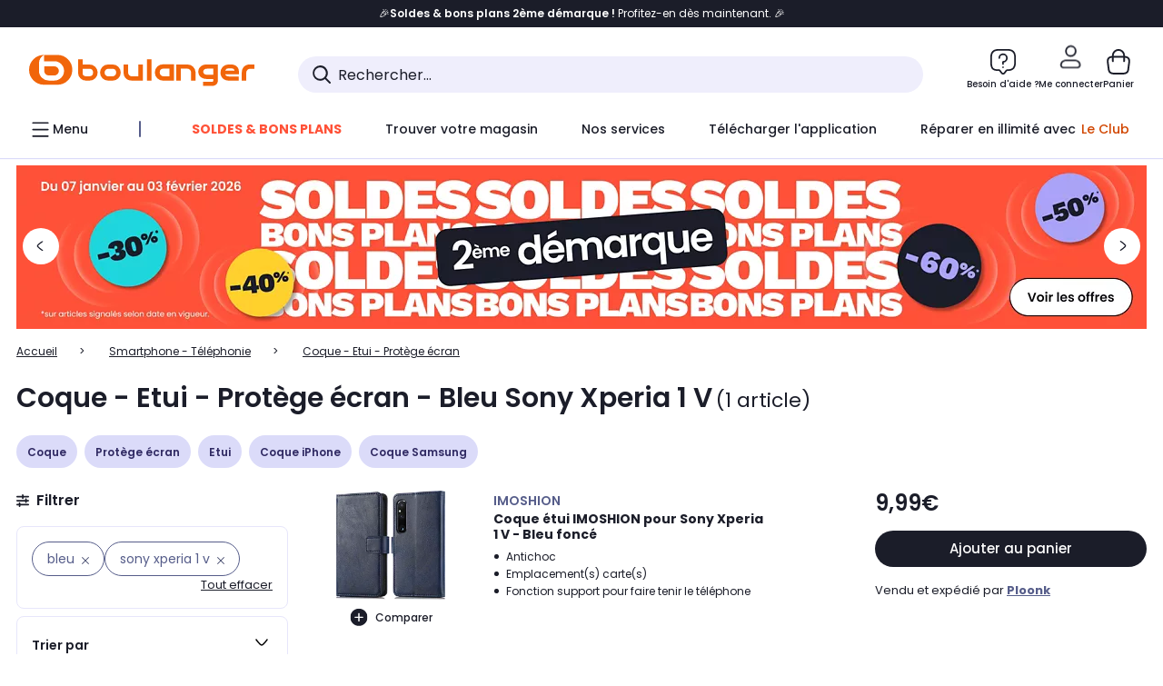

--- FILE ---
content_type: image/svg+xml
request_url: https://www.boulanger.com/etc.clientlibs/boulanger-site/clientlibs/wpk.app/resources/assets/svg/plus-comparator.svg
body_size: 379
content:
<svg width="20" height="21" viewBox="0 0 20 21" fill="currentColor" xmlns="http://www.w3.org/2000/svg">
  <g clip-path="url(#clip0_3621_4173)">
    <path d="M10 0.87085C15.5228 0.87085 20 5.348 20 10.8708C20 16.3937 15.5228 20.8708 10 20.8708C4.47715 20.8708 0 16.3937 0 10.8708C0 5.348 4.47715 0.87085 10 0.87085ZM10 5.88354C9.58579 5.88354 9.25 6.21933 9.25 6.63354V10.1179H5.75977C5.34569 10.1179 5.01 10.4539 5.00977 10.8679C5.00977 11.2821 5.34555 11.6179 5.75977 11.6179H9.25V15.114L9.25391 15.1902C9.29227 15.5684 9.61164 15.864 10 15.864C10.3883 15.8639 10.7078 15.5684 10.7461 15.1902L10.75 15.114V11.6179H14.2402L14.3164 11.614C14.6946 11.5756 14.9902 11.2562 14.9902 10.8679C14.99 10.4798 14.6945 10.1602 14.3164 10.1218L14.2402 10.1179H10.75V6.63354C10.75 6.21941 10.4141 5.88368 10 5.88354Z" fill="#1B1D29"/>
  </g>
  <defs>
    <clipPath id="clip0_3621_4173">
      <rect width="20" height="20" fill="white" transform="translate(0 0.87085)"/>
    </clipPath>
  </defs>
</svg>